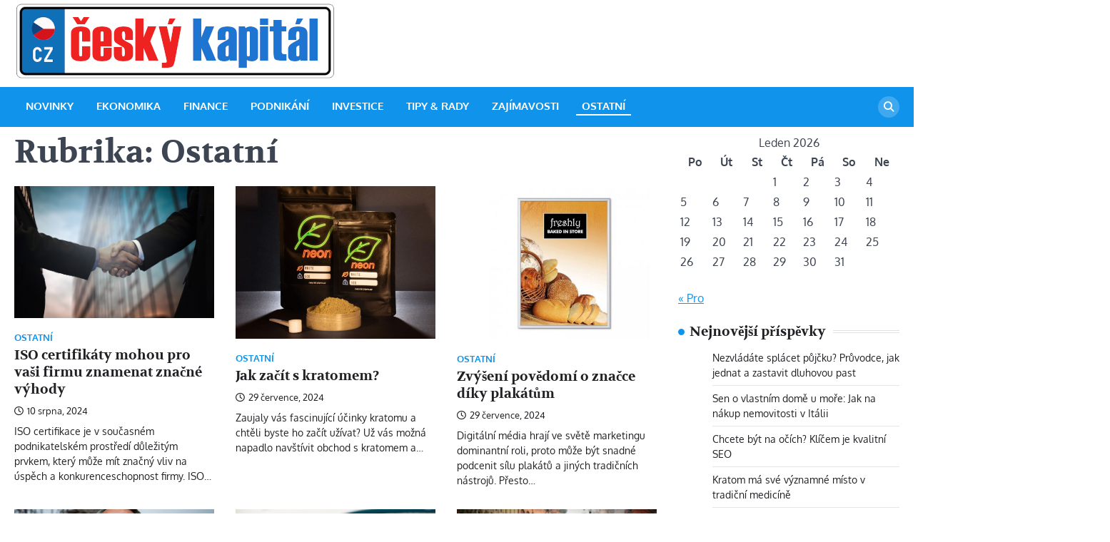

--- FILE ---
content_type: text/html; charset=UTF-8
request_url: https://cesky-kapital.cz/category/ostatni/page/2/
body_size: 11625
content:
<!doctype html>
	<html lang="cs">
	<head>
		<meta charset="UTF-8">
		<meta name="viewport" content="width=device-width, initial-scale=1">
		<link rel="profile" href="https://gmpg.org/xfn/11">

		<meta name='robots' content='index, follow, max-image-preview:large, max-snippet:-1, max-video-preview:-1' />

	<!-- This site is optimized with the Yoast SEO plugin v21.5 - https://yoast.com/wordpress/plugins/seo/ -->
	<title>Ostatní Archivy - Strana 2 z 5 - Česk&yacute; kapit&aacute;l</title>
	<link rel="canonical" href="https://cesky-kapital.cz/category/ostatni/page/2/" />
	<link rel="prev" href="https://cesky-kapital.cz/category/ostatni/" />
	<link rel="next" href="https://cesky-kapital.cz/category/ostatni/page/3/" />
	<meta property="og:locale" content="cs_CZ" />
	<meta property="og:type" content="article" />
	<meta property="og:title" content="Ostatní Archivy - Strana 2 z 5 - Česk&yacute; kapit&aacute;l" />
	<meta property="og:url" content="https://cesky-kapital.cz/category/ostatni/" />
	<meta property="og:site_name" content="Česk&yacute; kapit&aacute;l" />
	<meta name="twitter:card" content="summary_large_image" />
	<script type="application/ld+json" class="yoast-schema-graph">{"@context":"https://schema.org","@graph":[{"@type":"CollectionPage","@id":"https://cesky-kapital.cz/category/ostatni/","url":"https://cesky-kapital.cz/category/ostatni/page/2/","name":"Ostatní Archivy - Strana 2 z 5 - Česk&yacute; kapit&aacute;l","isPartOf":{"@id":"https://cesky-kapital.cz/#website"},"primaryImageOfPage":{"@id":"https://cesky-kapital.cz/category/ostatni/page/2/#primaryimage"},"image":{"@id":"https://cesky-kapital.cz/category/ostatni/page/2/#primaryimage"},"thumbnailUrl":"https://cesky-kapital.cz/wp-content/uploads/2024/08/handshake-7249766_1280.jpg","breadcrumb":{"@id":"https://cesky-kapital.cz/category/ostatni/page/2/#breadcrumb"},"inLanguage":"cs"},{"@type":"ImageObject","inLanguage":"cs","@id":"https://cesky-kapital.cz/category/ostatni/page/2/#primaryimage","url":"https://cesky-kapital.cz/wp-content/uploads/2024/08/handshake-7249766_1280.jpg","contentUrl":"https://cesky-kapital.cz/wp-content/uploads/2024/08/handshake-7249766_1280.jpg","width":1280,"height":845},{"@type":"BreadcrumbList","@id":"https://cesky-kapital.cz/category/ostatni/page/2/#breadcrumb","itemListElement":[{"@type":"ListItem","position":1,"name":"Domů","item":"https://cesky-kapital.cz/"},{"@type":"ListItem","position":2,"name":"Ostatní"}]},{"@type":"WebSite","@id":"https://cesky-kapital.cz/#website","url":"https://cesky-kapital.cz/","name":"Česk&yacute; kapit&aacute;l","description":"Finančn&iacute; magaz&iacute;n se zaj&iacute;mav&yacute;mi tipy a novinkami ze světa financ&iacute;","publisher":{"@id":"https://cesky-kapital.cz/#organization"},"potentialAction":[{"@type":"SearchAction","target":{"@type":"EntryPoint","urlTemplate":"https://cesky-kapital.cz/?s={search_term_string}"},"query-input":"required name=search_term_string"}],"inLanguage":"cs"},{"@type":"Organization","@id":"https://cesky-kapital.cz/#organization","name":"Česk&yacute; kapit&aacute;l","url":"https://cesky-kapital.cz/","logo":{"@type":"ImageObject","inLanguage":"cs","@id":"https://cesky-kapital.cz/#/schema/logo/image/","url":"https://cesky-kapital.cz/wp-content/uploads/2024/01/ck.png","contentUrl":"https://cesky-kapital.cz/wp-content/uploads/2024/01/ck.png","width":452,"height":116,"caption":"Česk&yacute; kapit&aacute;l"},"image":{"@id":"https://cesky-kapital.cz/#/schema/logo/image/"}}]}</script>
	<!-- / Yoast SEO plugin. -->


<link rel="alternate" type="application/rss+xml" title="Česk&yacute; kapit&aacute;l &raquo; RSS zdroj" href="https://cesky-kapital.cz/feed/" />
<link rel="alternate" type="application/rss+xml" title="Česk&yacute; kapit&aacute;l &raquo; RSS pro rubriku Ostatní" href="https://cesky-kapital.cz/category/ostatni/feed/" />
<script>
window._wpemojiSettings = {"baseUrl":"https:\/\/s.w.org\/images\/core\/emoji\/14.0.0\/72x72\/","ext":".png","svgUrl":"https:\/\/s.w.org\/images\/core\/emoji\/14.0.0\/svg\/","svgExt":".svg","source":{"concatemoji":"https:\/\/cesky-kapital.cz\/wp-includes\/js\/wp-emoji-release.min.js?ver=6.4.1"}};
/*! This file is auto-generated */
!function(i,n){var o,s,e;function c(e){try{var t={supportTests:e,timestamp:(new Date).valueOf()};sessionStorage.setItem(o,JSON.stringify(t))}catch(e){}}function p(e,t,n){e.clearRect(0,0,e.canvas.width,e.canvas.height),e.fillText(t,0,0);var t=new Uint32Array(e.getImageData(0,0,e.canvas.width,e.canvas.height).data),r=(e.clearRect(0,0,e.canvas.width,e.canvas.height),e.fillText(n,0,0),new Uint32Array(e.getImageData(0,0,e.canvas.width,e.canvas.height).data));return t.every(function(e,t){return e===r[t]})}function u(e,t,n){switch(t){case"flag":return n(e,"\ud83c\udff3\ufe0f\u200d\u26a7\ufe0f","\ud83c\udff3\ufe0f\u200b\u26a7\ufe0f")?!1:!n(e,"\ud83c\uddfa\ud83c\uddf3","\ud83c\uddfa\u200b\ud83c\uddf3")&&!n(e,"\ud83c\udff4\udb40\udc67\udb40\udc62\udb40\udc65\udb40\udc6e\udb40\udc67\udb40\udc7f","\ud83c\udff4\u200b\udb40\udc67\u200b\udb40\udc62\u200b\udb40\udc65\u200b\udb40\udc6e\u200b\udb40\udc67\u200b\udb40\udc7f");case"emoji":return!n(e,"\ud83e\udef1\ud83c\udffb\u200d\ud83e\udef2\ud83c\udfff","\ud83e\udef1\ud83c\udffb\u200b\ud83e\udef2\ud83c\udfff")}return!1}function f(e,t,n){var r="undefined"!=typeof WorkerGlobalScope&&self instanceof WorkerGlobalScope?new OffscreenCanvas(300,150):i.createElement("canvas"),a=r.getContext("2d",{willReadFrequently:!0}),o=(a.textBaseline="top",a.font="600 32px Arial",{});return e.forEach(function(e){o[e]=t(a,e,n)}),o}function t(e){var t=i.createElement("script");t.src=e,t.defer=!0,i.head.appendChild(t)}"undefined"!=typeof Promise&&(o="wpEmojiSettingsSupports",s=["flag","emoji"],n.supports={everything:!0,everythingExceptFlag:!0},e=new Promise(function(e){i.addEventListener("DOMContentLoaded",e,{once:!0})}),new Promise(function(t){var n=function(){try{var e=JSON.parse(sessionStorage.getItem(o));if("object"==typeof e&&"number"==typeof e.timestamp&&(new Date).valueOf()<e.timestamp+604800&&"object"==typeof e.supportTests)return e.supportTests}catch(e){}return null}();if(!n){if("undefined"!=typeof Worker&&"undefined"!=typeof OffscreenCanvas&&"undefined"!=typeof URL&&URL.createObjectURL&&"undefined"!=typeof Blob)try{var e="postMessage("+f.toString()+"("+[JSON.stringify(s),u.toString(),p.toString()].join(",")+"));",r=new Blob([e],{type:"text/javascript"}),a=new Worker(URL.createObjectURL(r),{name:"wpTestEmojiSupports"});return void(a.onmessage=function(e){c(n=e.data),a.terminate(),t(n)})}catch(e){}c(n=f(s,u,p))}t(n)}).then(function(e){for(var t in e)n.supports[t]=e[t],n.supports.everything=n.supports.everything&&n.supports[t],"flag"!==t&&(n.supports.everythingExceptFlag=n.supports.everythingExceptFlag&&n.supports[t]);n.supports.everythingExceptFlag=n.supports.everythingExceptFlag&&!n.supports.flag,n.DOMReady=!1,n.readyCallback=function(){n.DOMReady=!0}}).then(function(){return e}).then(function(){var e;n.supports.everything||(n.readyCallback(),(e=n.source||{}).concatemoji?t(e.concatemoji):e.wpemoji&&e.twemoji&&(t(e.twemoji),t(e.wpemoji)))}))}((window,document),window._wpemojiSettings);
</script>
<style id='wp-emoji-styles-inline-css'>

	img.wp-smiley, img.emoji {
		display: inline !important;
		border: none !important;
		box-shadow: none !important;
		height: 1em !important;
		width: 1em !important;
		margin: 0 0.07em !important;
		vertical-align: -0.1em !important;
		background: none !important;
		padding: 0 !important;
	}
</style>
<link rel='stylesheet' id='wp-block-library-css' href='https://cesky-kapital.cz/wp-includes/css/dist/block-library/style.min.css?ver=6.4.1' media='all' />
<style id='wp-block-library-theme-inline-css'>
.wp-block-audio figcaption{color:#555;font-size:13px;text-align:center}.is-dark-theme .wp-block-audio figcaption{color:hsla(0,0%,100%,.65)}.wp-block-audio{margin:0 0 1em}.wp-block-code{border:1px solid #ccc;border-radius:4px;font-family:Menlo,Consolas,monaco,monospace;padding:.8em 1em}.wp-block-embed figcaption{color:#555;font-size:13px;text-align:center}.is-dark-theme .wp-block-embed figcaption{color:hsla(0,0%,100%,.65)}.wp-block-embed{margin:0 0 1em}.blocks-gallery-caption{color:#555;font-size:13px;text-align:center}.is-dark-theme .blocks-gallery-caption{color:hsla(0,0%,100%,.65)}.wp-block-image figcaption{color:#555;font-size:13px;text-align:center}.is-dark-theme .wp-block-image figcaption{color:hsla(0,0%,100%,.65)}.wp-block-image{margin:0 0 1em}.wp-block-pullquote{border-bottom:4px solid;border-top:4px solid;color:currentColor;margin-bottom:1.75em}.wp-block-pullquote cite,.wp-block-pullquote footer,.wp-block-pullquote__citation{color:currentColor;font-size:.8125em;font-style:normal;text-transform:uppercase}.wp-block-quote{border-left:.25em solid;margin:0 0 1.75em;padding-left:1em}.wp-block-quote cite,.wp-block-quote footer{color:currentColor;font-size:.8125em;font-style:normal;position:relative}.wp-block-quote.has-text-align-right{border-left:none;border-right:.25em solid;padding-left:0;padding-right:1em}.wp-block-quote.has-text-align-center{border:none;padding-left:0}.wp-block-quote.is-large,.wp-block-quote.is-style-large,.wp-block-quote.is-style-plain{border:none}.wp-block-search .wp-block-search__label{font-weight:700}.wp-block-search__button{border:1px solid #ccc;padding:.375em .625em}:where(.wp-block-group.has-background){padding:1.25em 2.375em}.wp-block-separator.has-css-opacity{opacity:.4}.wp-block-separator{border:none;border-bottom:2px solid;margin-left:auto;margin-right:auto}.wp-block-separator.has-alpha-channel-opacity{opacity:1}.wp-block-separator:not(.is-style-wide):not(.is-style-dots){width:100px}.wp-block-separator.has-background:not(.is-style-dots){border-bottom:none;height:1px}.wp-block-separator.has-background:not(.is-style-wide):not(.is-style-dots){height:2px}.wp-block-table{margin:0 0 1em}.wp-block-table td,.wp-block-table th{word-break:normal}.wp-block-table figcaption{color:#555;font-size:13px;text-align:center}.is-dark-theme .wp-block-table figcaption{color:hsla(0,0%,100%,.65)}.wp-block-video figcaption{color:#555;font-size:13px;text-align:center}.is-dark-theme .wp-block-video figcaption{color:hsla(0,0%,100%,.65)}.wp-block-video{margin:0 0 1em}.wp-block-template-part.has-background{margin-bottom:0;margin-top:0;padding:1.25em 2.375em}
</style>
<style id='classic-theme-styles-inline-css'>
/*! This file is auto-generated */
.wp-block-button__link{color:#fff;background-color:#32373c;border-radius:9999px;box-shadow:none;text-decoration:none;padding:calc(.667em + 2px) calc(1.333em + 2px);font-size:1.125em}.wp-block-file__button{background:#32373c;color:#fff;text-decoration:none}
</style>
<style id='global-styles-inline-css'>
body{--wp--preset--color--black: #000000;--wp--preset--color--cyan-bluish-gray: #abb8c3;--wp--preset--color--white: #ffffff;--wp--preset--color--pale-pink: #f78da7;--wp--preset--color--vivid-red: #cf2e2e;--wp--preset--color--luminous-vivid-orange: #ff6900;--wp--preset--color--luminous-vivid-amber: #fcb900;--wp--preset--color--light-green-cyan: #7bdcb5;--wp--preset--color--vivid-green-cyan: #00d084;--wp--preset--color--pale-cyan-blue: #8ed1fc;--wp--preset--color--vivid-cyan-blue: #0693e3;--wp--preset--color--vivid-purple: #9b51e0;--wp--preset--gradient--vivid-cyan-blue-to-vivid-purple: linear-gradient(135deg,rgba(6,147,227,1) 0%,rgb(155,81,224) 100%);--wp--preset--gradient--light-green-cyan-to-vivid-green-cyan: linear-gradient(135deg,rgb(122,220,180) 0%,rgb(0,208,130) 100%);--wp--preset--gradient--luminous-vivid-amber-to-luminous-vivid-orange: linear-gradient(135deg,rgba(252,185,0,1) 0%,rgba(255,105,0,1) 100%);--wp--preset--gradient--luminous-vivid-orange-to-vivid-red: linear-gradient(135deg,rgba(255,105,0,1) 0%,rgb(207,46,46) 100%);--wp--preset--gradient--very-light-gray-to-cyan-bluish-gray: linear-gradient(135deg,rgb(238,238,238) 0%,rgb(169,184,195) 100%);--wp--preset--gradient--cool-to-warm-spectrum: linear-gradient(135deg,rgb(74,234,220) 0%,rgb(151,120,209) 20%,rgb(207,42,186) 40%,rgb(238,44,130) 60%,rgb(251,105,98) 80%,rgb(254,248,76) 100%);--wp--preset--gradient--blush-light-purple: linear-gradient(135deg,rgb(255,206,236) 0%,rgb(152,150,240) 100%);--wp--preset--gradient--blush-bordeaux: linear-gradient(135deg,rgb(254,205,165) 0%,rgb(254,45,45) 50%,rgb(107,0,62) 100%);--wp--preset--gradient--luminous-dusk: linear-gradient(135deg,rgb(255,203,112) 0%,rgb(199,81,192) 50%,rgb(65,88,208) 100%);--wp--preset--gradient--pale-ocean: linear-gradient(135deg,rgb(255,245,203) 0%,rgb(182,227,212) 50%,rgb(51,167,181) 100%);--wp--preset--gradient--electric-grass: linear-gradient(135deg,rgb(202,248,128) 0%,rgb(113,206,126) 100%);--wp--preset--gradient--midnight: linear-gradient(135deg,rgb(2,3,129) 0%,rgb(40,116,252) 100%);--wp--preset--font-size--small: 13px;--wp--preset--font-size--medium: 20px;--wp--preset--font-size--large: 36px;--wp--preset--font-size--x-large: 42px;--wp--preset--spacing--20: 0.44rem;--wp--preset--spacing--30: 0.67rem;--wp--preset--spacing--40: 1rem;--wp--preset--spacing--50: 1.5rem;--wp--preset--spacing--60: 2.25rem;--wp--preset--spacing--70: 3.38rem;--wp--preset--spacing--80: 5.06rem;--wp--preset--shadow--natural: 6px 6px 9px rgba(0, 0, 0, 0.2);--wp--preset--shadow--deep: 12px 12px 50px rgba(0, 0, 0, 0.4);--wp--preset--shadow--sharp: 6px 6px 0px rgba(0, 0, 0, 0.2);--wp--preset--shadow--outlined: 6px 6px 0px -3px rgba(255, 255, 255, 1), 6px 6px rgba(0, 0, 0, 1);--wp--preset--shadow--crisp: 6px 6px 0px rgba(0, 0, 0, 1);}:where(.is-layout-flex){gap: 0.5em;}:where(.is-layout-grid){gap: 0.5em;}body .is-layout-flow > .alignleft{float: left;margin-inline-start: 0;margin-inline-end: 2em;}body .is-layout-flow > .alignright{float: right;margin-inline-start: 2em;margin-inline-end: 0;}body .is-layout-flow > .aligncenter{margin-left: auto !important;margin-right: auto !important;}body .is-layout-constrained > .alignleft{float: left;margin-inline-start: 0;margin-inline-end: 2em;}body .is-layout-constrained > .alignright{float: right;margin-inline-start: 2em;margin-inline-end: 0;}body .is-layout-constrained > .aligncenter{margin-left: auto !important;margin-right: auto !important;}body .is-layout-constrained > :where(:not(.alignleft):not(.alignright):not(.alignfull)){max-width: var(--wp--style--global--content-size);margin-left: auto !important;margin-right: auto !important;}body .is-layout-constrained > .alignwide{max-width: var(--wp--style--global--wide-size);}body .is-layout-flex{display: flex;}body .is-layout-flex{flex-wrap: wrap;align-items: center;}body .is-layout-flex > *{margin: 0;}body .is-layout-grid{display: grid;}body .is-layout-grid > *{margin: 0;}:where(.wp-block-columns.is-layout-flex){gap: 2em;}:where(.wp-block-columns.is-layout-grid){gap: 2em;}:where(.wp-block-post-template.is-layout-flex){gap: 1.25em;}:where(.wp-block-post-template.is-layout-grid){gap: 1.25em;}.has-black-color{color: var(--wp--preset--color--black) !important;}.has-cyan-bluish-gray-color{color: var(--wp--preset--color--cyan-bluish-gray) !important;}.has-white-color{color: var(--wp--preset--color--white) !important;}.has-pale-pink-color{color: var(--wp--preset--color--pale-pink) !important;}.has-vivid-red-color{color: var(--wp--preset--color--vivid-red) !important;}.has-luminous-vivid-orange-color{color: var(--wp--preset--color--luminous-vivid-orange) !important;}.has-luminous-vivid-amber-color{color: var(--wp--preset--color--luminous-vivid-amber) !important;}.has-light-green-cyan-color{color: var(--wp--preset--color--light-green-cyan) !important;}.has-vivid-green-cyan-color{color: var(--wp--preset--color--vivid-green-cyan) !important;}.has-pale-cyan-blue-color{color: var(--wp--preset--color--pale-cyan-blue) !important;}.has-vivid-cyan-blue-color{color: var(--wp--preset--color--vivid-cyan-blue) !important;}.has-vivid-purple-color{color: var(--wp--preset--color--vivid-purple) !important;}.has-black-background-color{background-color: var(--wp--preset--color--black) !important;}.has-cyan-bluish-gray-background-color{background-color: var(--wp--preset--color--cyan-bluish-gray) !important;}.has-white-background-color{background-color: var(--wp--preset--color--white) !important;}.has-pale-pink-background-color{background-color: var(--wp--preset--color--pale-pink) !important;}.has-vivid-red-background-color{background-color: var(--wp--preset--color--vivid-red) !important;}.has-luminous-vivid-orange-background-color{background-color: var(--wp--preset--color--luminous-vivid-orange) !important;}.has-luminous-vivid-amber-background-color{background-color: var(--wp--preset--color--luminous-vivid-amber) !important;}.has-light-green-cyan-background-color{background-color: var(--wp--preset--color--light-green-cyan) !important;}.has-vivid-green-cyan-background-color{background-color: var(--wp--preset--color--vivid-green-cyan) !important;}.has-pale-cyan-blue-background-color{background-color: var(--wp--preset--color--pale-cyan-blue) !important;}.has-vivid-cyan-blue-background-color{background-color: var(--wp--preset--color--vivid-cyan-blue) !important;}.has-vivid-purple-background-color{background-color: var(--wp--preset--color--vivid-purple) !important;}.has-black-border-color{border-color: var(--wp--preset--color--black) !important;}.has-cyan-bluish-gray-border-color{border-color: var(--wp--preset--color--cyan-bluish-gray) !important;}.has-white-border-color{border-color: var(--wp--preset--color--white) !important;}.has-pale-pink-border-color{border-color: var(--wp--preset--color--pale-pink) !important;}.has-vivid-red-border-color{border-color: var(--wp--preset--color--vivid-red) !important;}.has-luminous-vivid-orange-border-color{border-color: var(--wp--preset--color--luminous-vivid-orange) !important;}.has-luminous-vivid-amber-border-color{border-color: var(--wp--preset--color--luminous-vivid-amber) !important;}.has-light-green-cyan-border-color{border-color: var(--wp--preset--color--light-green-cyan) !important;}.has-vivid-green-cyan-border-color{border-color: var(--wp--preset--color--vivid-green-cyan) !important;}.has-pale-cyan-blue-border-color{border-color: var(--wp--preset--color--pale-cyan-blue) !important;}.has-vivid-cyan-blue-border-color{border-color: var(--wp--preset--color--vivid-cyan-blue) !important;}.has-vivid-purple-border-color{border-color: var(--wp--preset--color--vivid-purple) !important;}.has-vivid-cyan-blue-to-vivid-purple-gradient-background{background: var(--wp--preset--gradient--vivid-cyan-blue-to-vivid-purple) !important;}.has-light-green-cyan-to-vivid-green-cyan-gradient-background{background: var(--wp--preset--gradient--light-green-cyan-to-vivid-green-cyan) !important;}.has-luminous-vivid-amber-to-luminous-vivid-orange-gradient-background{background: var(--wp--preset--gradient--luminous-vivid-amber-to-luminous-vivid-orange) !important;}.has-luminous-vivid-orange-to-vivid-red-gradient-background{background: var(--wp--preset--gradient--luminous-vivid-orange-to-vivid-red) !important;}.has-very-light-gray-to-cyan-bluish-gray-gradient-background{background: var(--wp--preset--gradient--very-light-gray-to-cyan-bluish-gray) !important;}.has-cool-to-warm-spectrum-gradient-background{background: var(--wp--preset--gradient--cool-to-warm-spectrum) !important;}.has-blush-light-purple-gradient-background{background: var(--wp--preset--gradient--blush-light-purple) !important;}.has-blush-bordeaux-gradient-background{background: var(--wp--preset--gradient--blush-bordeaux) !important;}.has-luminous-dusk-gradient-background{background: var(--wp--preset--gradient--luminous-dusk) !important;}.has-pale-ocean-gradient-background{background: var(--wp--preset--gradient--pale-ocean) !important;}.has-electric-grass-gradient-background{background: var(--wp--preset--gradient--electric-grass) !important;}.has-midnight-gradient-background{background: var(--wp--preset--gradient--midnight) !important;}.has-small-font-size{font-size: var(--wp--preset--font-size--small) !important;}.has-medium-font-size{font-size: var(--wp--preset--font-size--medium) !important;}.has-large-font-size{font-size: var(--wp--preset--font-size--large) !important;}.has-x-large-font-size{font-size: var(--wp--preset--font-size--x-large) !important;}
.wp-block-navigation a:where(:not(.wp-element-button)){color: inherit;}
:where(.wp-block-post-template.is-layout-flex){gap: 1.25em;}:where(.wp-block-post-template.is-layout-grid){gap: 1.25em;}
:where(.wp-block-columns.is-layout-flex){gap: 2em;}:where(.wp-block-columns.is-layout-grid){gap: 2em;}
.wp-block-pullquote{font-size: 1.5em;line-height: 1.6;}
</style>
<link rel='stylesheet' id='news-center-slick-style-css' href='https://cesky-kapital.cz/wp-content/themes/news-center/assets/css/slick.min.css?ver=1.8.1' media='all' />
<link rel='stylesheet' id='news-center-fontawesome-style-css' href='https://cesky-kapital.cz/wp-content/themes/news-center/assets/css/fontawesome.min.css?ver=6.4.2' media='all' />
<link rel='stylesheet' id='news-center-google-fonts-css' href='https://cesky-kapital.cz/wp-content/fonts/782082f0c584b055353e66f753a1a145.css' media='all' />
<link rel='stylesheet' id='news-center-style-css' href='https://cesky-kapital.cz/wp-content/themes/news-center/style.css?ver=1.1.0' media='all' />
<style id='news-center-style-inline-css'>

    /* Color */
    :root {
        --header-text-color: #blank;
    }
    
    /* Typograhpy */
    :root {
        --font-heading: "Volkhov", serif;
        --font-main: -apple-system, BlinkMacSystemFont,"Oxygen", "Segoe UI", Roboto, Oxygen-Sans, Ubuntu, Cantarell, "Helvetica Neue", sans-serif;
    }

    body,
	button, input, select, optgroup, textarea {
        font-family: "Oxygen", serif;
	}

	.site-title a {
        font-family: "Rubik", serif;
	}
    
	.site-description {
        font-family: "Volkhov", serif;
	}
    
</style>
<script src="https://cesky-kapital.cz/wp-includes/js/jquery/jquery.min.js?ver=3.7.1" id="jquery-core-js"></script>
<script src="https://cesky-kapital.cz/wp-includes/js/jquery/jquery-migrate.min.js?ver=3.4.1" id="jquery-migrate-js"></script>
<link rel="https://api.w.org/" href="https://cesky-kapital.cz/wp-json/" /><link rel="alternate" type="application/json" href="https://cesky-kapital.cz/wp-json/wp/v2/categories/3" /><link rel="EditURI" type="application/rsd+xml" title="RSD" href="https://cesky-kapital.cz/xmlrpc.php?rsd" />
<meta name="generator" content="WordPress 6.4.1" />

<style type="text/css" id="breadcrumb-trail-css">.trail-items li::after {content: "/";}</style>
		<style type="text/css">
					.site-title,
			.site-description {
				position: absolute;
				clip: rect(1px, 1px, 1px, 1px);
				}
					</style>
		<link rel="icon" href="https://cesky-kapital.cz/wp-content/uploads/2024/01/cropped-323285-32x32.png" sizes="32x32" />
<link rel="icon" href="https://cesky-kapital.cz/wp-content/uploads/2024/01/cropped-323285-192x192.png" sizes="192x192" />
<link rel="apple-touch-icon" href="https://cesky-kapital.cz/wp-content/uploads/2024/01/cropped-323285-180x180.png" />
<meta name="msapplication-TileImage" content="https://cesky-kapital.cz/wp-content/uploads/2024/01/cropped-323285-270x270.png" />
	</head>

	<body data-rsssl=1 class="archive paged category category-ostatni category-3 wp-custom-logo wp-embed-responsive paged-2 category-paged-2 hfeed right-sidebar">
				<div id="page" class="site">
			<a class="skip-link screen-reader-text" href="#primary">Skip to content</a>
			<div id="loader">
				<div class="loader-container">
					<div id="preloader" class="style-2">
						<div class="dot"></div>
					</div>
				</div>
			</div><!-- #loader -->
			<header id="masthead" class="site-header">
								<div class="middle-header-part " style="background-image: url('')">
					<div class="ascendoor-wrapper">
						<div class="middle-header-wrapper">
							<div class="site-branding">
																<div class="site-logo">
									<a href="https://cesky-kapital.cz/" class="custom-logo-link" rel="home"><img width="452" height="116" src="https://cesky-kapital.cz/wp-content/uploads/2024/01/ck.png" class="custom-logo" alt="Česk&yacute; kapit&aacute;l" decoding="async" fetchpriority="high" srcset="https://cesky-kapital.cz/wp-content/uploads/2024/01/ck.png 452w, https://cesky-kapital.cz/wp-content/uploads/2024/01/ck-300x77.png 300w" sizes="(max-width: 452px) 100vw, 452px" /></a>								</div>
																<div class="site-identity">
																			<p class="site-title"><a href="https://cesky-kapital.cz/" rel="home">Česk&yacute; kapit&aacute;l</a></p>
																				<p class="site-description">Finančn&iacute; magaz&iacute;n se zaj&iacute;mav&yacute;mi tipy a novinkami ze světa financ&iacute;</p>
																		</div>
							</div><!-- .site-branding -->
													</div>
					</div>
				</div>
			
				<div class="bottom-header-part-outer">
					<div class="bottom-header-part">
						<div class="ascendoor-wrapper">
							<div class="bottom-header-wrapper">
								<div class="navigation-part">
									<nav id="site-navigation" class="main-navigation">
										<button class="menu-toggle" aria-controls="primary-menu" aria-expanded="false">
											<span></span>
											<span></span>
											<span></span>
										</button>
										<div class="main-navigation-links">
											<div class="menu-1-container"><ul id="menu-1" class="menu"><li id="menu-item-73" class="menu-item menu-item-type-taxonomy menu-item-object-category menu-item-73"><a href="https://cesky-kapital.cz/category/novinky/">Novinky</a></li>
<li id="menu-item-74" class="menu-item menu-item-type-taxonomy menu-item-object-category menu-item-74"><a href="https://cesky-kapital.cz/category/ekonomika/">Ekonomika</a></li>
<li id="menu-item-75" class="menu-item menu-item-type-taxonomy menu-item-object-category menu-item-75"><a href="https://cesky-kapital.cz/category/finance/">Finance</a></li>
<li id="menu-item-76" class="menu-item menu-item-type-taxonomy menu-item-object-category menu-item-76"><a href="https://cesky-kapital.cz/category/podnikani/">Podnikání</a></li>
<li id="menu-item-77" class="menu-item menu-item-type-taxonomy menu-item-object-category menu-item-77"><a href="https://cesky-kapital.cz/category/investice/">Investice</a></li>
<li id="menu-item-78" class="menu-item menu-item-type-taxonomy menu-item-object-category menu-item-78"><a href="https://cesky-kapital.cz/category/tipy-rady/">Tipy &amp; rady</a></li>
<li id="menu-item-79" class="menu-item menu-item-type-taxonomy menu-item-object-category menu-item-79"><a href="https://cesky-kapital.cz/category/zajimavosti/">Zajímavosti</a></li>
<li id="menu-item-80" class="menu-item menu-item-type-taxonomy menu-item-object-category current-menu-item menu-item-80"><a href="https://cesky-kapital.cz/category/ostatni/" aria-current="page">Ostatní</a></li>
</ul></div>										</div>
									</nav><!-- #site-navigation -->
								</div>
								<div class="header-search">
									<div class="header-search-wrap">
										<a href="#" title="Search" class="header-search-icon">
											<i class="fa fa-search"></i>
										</a>
										<div class="header-search-form">
											<form role="search" method="get" class="search-form" action="https://cesky-kapital.cz/">
				<label>
					<span class="screen-reader-text">Vyhledávání</span>
					<input type="search" class="search-field" placeholder="Hledat &hellip;" value="" name="s" />
				</label>
				<input type="submit" class="search-submit" value="Hledat" />
			</form>										</div>
									</div>
								</div>
							</div>
						</div>
					</div>
				</div>
			</header><!-- #masthead -->

					<div id="content" class="site-content">
				<div class="ascendoor-wrapper">
					<div class="ascendoor-page">
						<main id="primary" class="site-main">
			<header class="page-header">
			<h1 class="page-title">Rubrika: <span>Ostatní</span></h1>		</header><!-- .page-header -->
		<div class="magazine-archive-layout grid-layout grid-column-3">
			
<article id="post-141" class="post-141 post type-post status-publish format-standard has-post-thumbnail hentry category-ostatni">
	<div class="mag-post-single">
		<div class="mag-post-img">
			
			<a class="post-thumbnail" href="https://cesky-kapital.cz/iso-certifikaty-mohou-pro-vasi-firmu-znamenat-znacne-vyhody/" aria-hidden="true">
				<img width="1280" height="845" src="https://cesky-kapital.cz/wp-content/uploads/2024/08/handshake-7249766_1280.jpg" class="attachment-post-thumbnail size-post-thumbnail wp-post-image" alt="ISO certifikáty mohou pro vaši firmu znamenat značné výhody" decoding="async" srcset="https://cesky-kapital.cz/wp-content/uploads/2024/08/handshake-7249766_1280.jpg 1280w, https://cesky-kapital.cz/wp-content/uploads/2024/08/handshake-7249766_1280-300x198.jpg 300w, https://cesky-kapital.cz/wp-content/uploads/2024/08/handshake-7249766_1280-1024x676.jpg 1024w, https://cesky-kapital.cz/wp-content/uploads/2024/08/handshake-7249766_1280-768x507.jpg 768w" sizes="(max-width: 1280px) 100vw, 1280px" />			</a>

					</div>
		<div class="mag-post-detail">
			<div class="mag-post-category">
				<a href="https://cesky-kapital.cz/category/ostatni/">Ostatní</a>			</div>
			<h2 class="entry-title mag-post-title"><a href="https://cesky-kapital.cz/iso-certifikaty-mohou-pro-vasi-firmu-znamenat-znacne-vyhody/" rel="bookmark">ISO certifikáty mohou pro vaši firmu znamenat značné výhody</a></h2>			<div class="mag-post-meta">
				<span class="post-date"><a href="https://cesky-kapital.cz/iso-certifikaty-mohou-pro-vasi-firmu-znamenat-znacne-vyhody/" rel="bookmark"><i class="far fa-clock"></i><time class="entry-date published" datetime="2024-08-10T20:13:55+00:00">10 srpna, 2024</time><time class="updated" datetime="2024-08-13T10:21:12+00:00">13 srpna, 2024</time></a></span>			</div>
			<div class="mag-post-excerpt">
				<p>ISO certifikace je v současném podnikatelském prostředí důležitým prvkem, který může mít značný vliv na úspěch a konkurenceschopnost firmy. ISO&hellip;</p>
			</div>
		</div>	
	</div>
</article><!-- #post-141 -->

<article id="post-138" class="post-138 post type-post status-publish format-standard has-post-thumbnail hentry category-ostatni">
	<div class="mag-post-single">
		<div class="mag-post-img">
			
			<a class="post-thumbnail" href="https://cesky-kapital.cz/jak-zacit-s-kratomem/" aria-hidden="true">
				<img width="1000" height="765" src="https://cesky-kapital.cz/wp-content/uploads/2024/07/Snimani-26.jpg" class="attachment-post-thumbnail size-post-thumbnail wp-post-image" alt="Jak začít s kratomem?" decoding="async" srcset="https://cesky-kapital.cz/wp-content/uploads/2024/07/Snimani-26.jpg 1000w, https://cesky-kapital.cz/wp-content/uploads/2024/07/Snimani-26-300x230.jpg 300w, https://cesky-kapital.cz/wp-content/uploads/2024/07/Snimani-26-768x588.jpg 768w" sizes="(max-width: 1000px) 100vw, 1000px" />			</a>

					</div>
		<div class="mag-post-detail">
			<div class="mag-post-category">
				<a href="https://cesky-kapital.cz/category/ostatni/">Ostatní</a>			</div>
			<h2 class="entry-title mag-post-title"><a href="https://cesky-kapital.cz/jak-zacit-s-kratomem/" rel="bookmark">Jak začít s kratomem?</a></h2>			<div class="mag-post-meta">
				<span class="post-date"><a href="https://cesky-kapital.cz/jak-zacit-s-kratomem/" rel="bookmark"><i class="far fa-clock"></i><time class="entry-date published updated" datetime="2024-07-29T22:39:47+00:00">29 července, 2024</time></a></span>			</div>
			<div class="mag-post-excerpt">
				<p>Zaujaly vás fascinující účinky kratomu a chtěli byste ho začít užívat? Už vás možná napadlo navštívit obchod s kratomem a&hellip;</p>
			</div>
		</div>	
	</div>
</article><!-- #post-138 -->

<article id="post-135" class="post-135 post type-post status-publish format-standard has-post-thumbnail hentry category-ostatni">
	<div class="mag-post-single">
		<div class="mag-post-img">
			
			<a class="post-thumbnail" href="https://cesky-kapital.cz/zvyseni-povedomi-o-znacce-diky-plakatum/" aria-hidden="true">
				<img width="963" height="739" src="https://cesky-kapital.cz/wp-content/uploads/2024/07/4.jpg" class="attachment-post-thumbnail size-post-thumbnail wp-post-image" alt="Zvýšení povědomí o značce díky plakátům" decoding="async" srcset="https://cesky-kapital.cz/wp-content/uploads/2024/07/4.jpg 963w, https://cesky-kapital.cz/wp-content/uploads/2024/07/4-300x230.jpg 300w, https://cesky-kapital.cz/wp-content/uploads/2024/07/4-768x589.jpg 768w" sizes="(max-width: 963px) 100vw, 963px" />			</a>

					</div>
		<div class="mag-post-detail">
			<div class="mag-post-category">
				<a href="https://cesky-kapital.cz/category/ostatni/">Ostatní</a>			</div>
			<h2 class="entry-title mag-post-title"><a href="https://cesky-kapital.cz/zvyseni-povedomi-o-znacce-diky-plakatum/" rel="bookmark">Zvýšení povědomí o značce díky plakátům</a></h2>			<div class="mag-post-meta">
				<span class="post-date"><a href="https://cesky-kapital.cz/zvyseni-povedomi-o-znacce-diky-plakatum/" rel="bookmark"><i class="far fa-clock"></i><time class="entry-date published updated" datetime="2024-07-29T12:06:54+00:00">29 července, 2024</time></a></span>			</div>
			<div class="mag-post-excerpt">
				<p>Digitální média hrají ve světě marketingu dominantní roli, proto může být snadné podcenit sílu plakátů a jiných tradičních nástrojů. Přesto&hellip;</p>
			</div>
		</div>	
	</div>
</article><!-- #post-135 -->

<article id="post-132" class="post-132 post type-post status-publish format-standard has-post-thumbnail hentry category-ostatni">
	<div class="mag-post-single">
		<div class="mag-post-img">
			
			<a class="post-thumbnail" href="https://cesky-kapital.cz/funkcni-mma-obleceni-a-kvalitni-mma-rukavice/" aria-hidden="true">
				<img width="875" height="723" src="https://cesky-kapital.cz/wp-content/uploads/2024/05/4.jpg" class="attachment-post-thumbnail size-post-thumbnail wp-post-image" alt="Funkční MMA oblečení a kvalitní MMA rukavice" decoding="async" loading="lazy" srcset="https://cesky-kapital.cz/wp-content/uploads/2024/05/4.jpg 875w, https://cesky-kapital.cz/wp-content/uploads/2024/05/4-300x248.jpg 300w, https://cesky-kapital.cz/wp-content/uploads/2024/05/4-768x635.jpg 768w" sizes="(max-width: 875px) 100vw, 875px" />			</a>

					</div>
		<div class="mag-post-detail">
			<div class="mag-post-category">
				<a href="https://cesky-kapital.cz/category/ostatni/">Ostatní</a>			</div>
			<h2 class="entry-title mag-post-title"><a href="https://cesky-kapital.cz/funkcni-mma-obleceni-a-kvalitni-mma-rukavice/" rel="bookmark">Funkční MMA oblečení a kvalitní MMA rukavice</a></h2>			<div class="mag-post-meta">
				<span class="post-date"><a href="https://cesky-kapital.cz/funkcni-mma-obleceni-a-kvalitni-mma-rukavice/" rel="bookmark"><i class="far fa-clock"></i><time class="entry-date published updated" datetime="2024-05-24T23:48:17+00:00">24 května, 2024</time></a></span>			</div>
			<div class="mag-post-excerpt">
				<p>Stejně jako v předchozích letech, i v letošním roce připravil OKTAGON pro fanoušky MMA řadu zajímavých zápasů. K tomu je&hellip;</p>
			</div>
		</div>	
	</div>
</article><!-- #post-132 -->

<article id="post-129" class="post-129 post type-post status-publish format-standard has-post-thumbnail hentry category-ostatni">
	<div class="mag-post-single">
		<div class="mag-post-img">
			
			<a class="post-thumbnail" href="https://cesky-kapital.cz/jak-pozadat-o-financni-nahradu-za-nemoc-z-povolani/" aria-hidden="true">
				<img width="1920" height="1280" src="https://cesky-kapital.cz/wp-content/uploads/2024/05/1-1.jpg" class="attachment-post-thumbnail size-post-thumbnail wp-post-image" alt="Jak požádat o finanční náhradu za nemoc z povolání?" decoding="async" loading="lazy" srcset="https://cesky-kapital.cz/wp-content/uploads/2024/05/1-1.jpg 1920w, https://cesky-kapital.cz/wp-content/uploads/2024/05/1-1-300x200.jpg 300w, https://cesky-kapital.cz/wp-content/uploads/2024/05/1-1-1024x683.jpg 1024w, https://cesky-kapital.cz/wp-content/uploads/2024/05/1-1-768x512.jpg 768w, https://cesky-kapital.cz/wp-content/uploads/2024/05/1-1-1536x1024.jpg 1536w" sizes="(max-width: 1920px) 100vw, 1920px" />			</a>

					</div>
		<div class="mag-post-detail">
			<div class="mag-post-category">
				<a href="https://cesky-kapital.cz/category/ostatni/">Ostatní</a>			</div>
			<h2 class="entry-title mag-post-title"><a href="https://cesky-kapital.cz/jak-pozadat-o-financni-nahradu-za-nemoc-z-povolani/" rel="bookmark">Jak požádat o finanční náhradu za nemoc z povolání?</a></h2>			<div class="mag-post-meta">
				<span class="post-date"><a href="https://cesky-kapital.cz/jak-pozadat-o-financni-nahradu-za-nemoc-z-povolani/" rel="bookmark"><i class="far fa-clock"></i><time class="entry-date published updated" datetime="2024-05-01T20:36:53+00:00">1 května, 2024</time></a></span>			</div>
			<div class="mag-post-excerpt">
				<p>Není jednoduché se vyrovnat s nemocí z povolání, která vám ztěžuje život a možná vám i zcela zabraňuje v tom,&hellip;</p>
			</div>
		</div>	
	</div>
</article><!-- #post-129 -->

<article id="post-126" class="post-126 post type-post status-publish format-standard has-post-thumbnail hentry category-ostatni">
	<div class="mag-post-single">
		<div class="mag-post-img">
			
			<a class="post-thumbnail" href="https://cesky-kapital.cz/preprava-zasilek-do-zahranici-s-emons-vam-poskytne-vice-nez-jen-spolehlive-doruceni-zasilky/" aria-hidden="true">
				<img width="1000" height="667" src="https://cesky-kapital.cz/wp-content/uploads/2024/05/1.jpg" class="attachment-post-thumbnail size-post-thumbnail wp-post-image" alt="Přeprava zásilek do zahraničí s Emons vám poskytne více než jen spolehlivé doručení zásilky" decoding="async" loading="lazy" srcset="https://cesky-kapital.cz/wp-content/uploads/2024/05/1.jpg 1000w, https://cesky-kapital.cz/wp-content/uploads/2024/05/1-300x200.jpg 300w, https://cesky-kapital.cz/wp-content/uploads/2024/05/1-768x512.jpg 768w" sizes="(max-width: 1000px) 100vw, 1000px" />			</a>

					</div>
		<div class="mag-post-detail">
			<div class="mag-post-category">
				<a href="https://cesky-kapital.cz/category/ostatni/">Ostatní</a>			</div>
			<h2 class="entry-title mag-post-title"><a href="https://cesky-kapital.cz/preprava-zasilek-do-zahranici-s-emons-vam-poskytne-vice-nez-jen-spolehlive-doruceni-zasilky/" rel="bookmark">Přeprava zásilek do zahraničí s Emons vám poskytne více než jen spolehlivé doručení zásilky</a></h2>			<div class="mag-post-meta">
				<span class="post-date"><a href="https://cesky-kapital.cz/preprava-zasilek-do-zahranici-s-emons-vam-poskytne-vice-nez-jen-spolehlive-doruceni-zasilky/" rel="bookmark"><i class="far fa-clock"></i><time class="entry-date published updated" datetime="2024-05-01T12:43:00+00:00">1 května, 2024</time></a></span>			</div>
			<div class="mag-post-excerpt">
				<p>Přeprava zásilek do zahraničí je velice náročný proces, který vyžaduje zejména spolehlivého a zkušeného přepravce. Společnost Emons, která má dlouholetou&hellip;</p>
			</div>
		</div>	
	</div>
</article><!-- #post-126 -->

<article id="post-123" class="post-123 post type-post status-publish format-standard has-post-thumbnail hentry category-ostatni">
	<div class="mag-post-single">
		<div class="mag-post-img">
			
			<a class="post-thumbnail" href="https://cesky-kapital.cz/chcete-investovat-svoje-financni-prostredky-a-co-treba-nakup-starozitnosti/" aria-hidden="true">
				<img width="1280" height="848" src="https://cesky-kapital.cz/wp-content/uploads/2024/04/castle-458058_1280.jpg" class="attachment-post-thumbnail size-post-thumbnail wp-post-image" alt="Chcete investovat svoje finanční prostředky? A co třeba nákup starožitností?" decoding="async" loading="lazy" srcset="https://cesky-kapital.cz/wp-content/uploads/2024/04/castle-458058_1280.jpg 1280w, https://cesky-kapital.cz/wp-content/uploads/2024/04/castle-458058_1280-300x199.jpg 300w, https://cesky-kapital.cz/wp-content/uploads/2024/04/castle-458058_1280-1024x678.jpg 1024w, https://cesky-kapital.cz/wp-content/uploads/2024/04/castle-458058_1280-768x509.jpg 768w" sizes="(max-width: 1280px) 100vw, 1280px" />			</a>

					</div>
		<div class="mag-post-detail">
			<div class="mag-post-category">
				<a href="https://cesky-kapital.cz/category/ostatni/">Ostatní</a>			</div>
			<h2 class="entry-title mag-post-title"><a href="https://cesky-kapital.cz/chcete-investovat-svoje-financni-prostredky-a-co-treba-nakup-starozitnosti/" rel="bookmark">Chcete investovat svoje finanční prostředky? A co třeba nákup starožitností?</a></h2>			<div class="mag-post-meta">
				<span class="post-date"><a href="https://cesky-kapital.cz/chcete-investovat-svoje-financni-prostredky-a-co-treba-nakup-starozitnosti/" rel="bookmark"><i class="far fa-clock"></i><time class="entry-date published updated" datetime="2024-04-20T18:57:34+00:00">20 dubna, 2024</time></a></span>			</div>
			<div class="mag-post-excerpt">
				<p>Nákup starožitností jako investice může být zajímavou možností pro ty, kteří mají zájem o sběratelství a historické předměty. Starožitnosti mohou&hellip;</p>
			</div>
		</div>	
	</div>
</article><!-- #post-123 -->

<article id="post-120" class="post-120 post type-post status-publish format-standard has-post-thumbnail hentry category-ostatni">
	<div class="mag-post-single">
		<div class="mag-post-img">
			
			<a class="post-thumbnail" href="https://cesky-kapital.cz/po-chorvatsku-v-kajaku/" aria-hidden="true">
				<img width="1280" height="960" src="https://cesky-kapital.cz/wp-content/uploads/2024/02/paddle-812266_1280.jpg" class="attachment-post-thumbnail size-post-thumbnail wp-post-image" alt="Po Chorvatsku v kajaku" decoding="async" loading="lazy" srcset="https://cesky-kapital.cz/wp-content/uploads/2024/02/paddle-812266_1280.jpg 1280w, https://cesky-kapital.cz/wp-content/uploads/2024/02/paddle-812266_1280-300x225.jpg 300w, https://cesky-kapital.cz/wp-content/uploads/2024/02/paddle-812266_1280-1024x768.jpg 1024w, https://cesky-kapital.cz/wp-content/uploads/2024/02/paddle-812266_1280-768x576.jpg 768w" sizes="(max-width: 1280px) 100vw, 1280px" />			</a>

					</div>
		<div class="mag-post-detail">
			<div class="mag-post-category">
				<a href="https://cesky-kapital.cz/category/ostatni/">Ostatní</a>			</div>
			<h2 class="entry-title mag-post-title"><a href="https://cesky-kapital.cz/po-chorvatsku-v-kajaku/" rel="bookmark">Po Chorvatsku v kajaku</a></h2>			<div class="mag-post-meta">
				<span class="post-date"><a href="https://cesky-kapital.cz/po-chorvatsku-v-kajaku/" rel="bookmark"><i class="far fa-clock"></i><time class="entry-date published updated" datetime="2024-02-29T10:09:06+00:00">29 února, 2024</time></a></span>			</div>
			<div class="mag-post-excerpt">
				<p>Kayaking představuje v posledních letech v Chorvatsku velmi oblíbenou a nezanedbatelnou formu dobrodružství. Nabízí moře zábavy pro všechny ty, kdo&hellip;</p>
			</div>
		</div>	
	</div>
</article><!-- #post-120 -->

<article id="post-115" class="post-115 post type-post status-publish format-standard has-post-thumbnail hentry category-ostatni">
	<div class="mag-post-single">
		<div class="mag-post-img">
			
			<a class="post-thumbnail" href="https://cesky-kapital.cz/personalizovany-dotek-pro-vas-firemni-satnik/" aria-hidden="true">
				<img width="1920" height="1280" src="https://cesky-kapital.cz/wp-content/uploads/2024/02/240600544_1003534713522535_8208945103021765725_n.jpg" class="attachment-post-thumbnail size-post-thumbnail wp-post-image" alt="Personalizovaný dotek pro Váš firemní šatník" decoding="async" loading="lazy" srcset="https://cesky-kapital.cz/wp-content/uploads/2024/02/240600544_1003534713522535_8208945103021765725_n.jpg 1920w, https://cesky-kapital.cz/wp-content/uploads/2024/02/240600544_1003534713522535_8208945103021765725_n-300x200.jpg 300w, https://cesky-kapital.cz/wp-content/uploads/2024/02/240600544_1003534713522535_8208945103021765725_n-1024x683.jpg 1024w, https://cesky-kapital.cz/wp-content/uploads/2024/02/240600544_1003534713522535_8208945103021765725_n-768x512.jpg 768w, https://cesky-kapital.cz/wp-content/uploads/2024/02/240600544_1003534713522535_8208945103021765725_n-1536x1024.jpg 1536w" sizes="(max-width: 1920px) 100vw, 1920px" />			</a>

					</div>
		<div class="mag-post-detail">
			<div class="mag-post-category">
				<a href="https://cesky-kapital.cz/category/ostatni/">Ostatní</a>			</div>
			<h2 class="entry-title mag-post-title"><a href="https://cesky-kapital.cz/personalizovany-dotek-pro-vas-firemni-satnik/" rel="bookmark">Personalizovaný dotek pro Váš firemní šatník</a></h2>			<div class="mag-post-meta">
				<span class="post-date"><a href="https://cesky-kapital.cz/personalizovany-dotek-pro-vas-firemni-satnik/" rel="bookmark"><i class="far fa-clock"></i><time class="entry-date published updated" datetime="2024-02-19T21:20:48+00:00">19 února, 2024</time></a></span>			</div>
			<div class="mag-post-excerpt">
				<p>Objevte jedinečnost strojové výšivky s Fanswear. Posuňte své textilní výrobky na novou úroveň s vlastním designem a výběrem materiálu. V&hellip;</p>
			</div>
		</div>	
	</div>
</article><!-- #post-115 -->

<article id="post-111" class="post-111 post type-post status-publish format-standard has-post-thumbnail hentry category-ostatni">
	<div class="mag-post-single">
		<div class="mag-post-img">
			
			<a class="post-thumbnail" href="https://cesky-kapital.cz/jak-usetrit-pri-vystavbe-montovane-haly-diky-pur-panelum/" aria-hidden="true">
				<img width="1808" height="955" src="https://cesky-kapital.cz/wp-content/uploads/2024/02/2-1.jpg" class="attachment-post-thumbnail size-post-thumbnail wp-post-image" alt="Jak ušetřit při výstavbě montované haly díky PUR panelům?" decoding="async" loading="lazy" srcset="https://cesky-kapital.cz/wp-content/uploads/2024/02/2-1.jpg 1808w, https://cesky-kapital.cz/wp-content/uploads/2024/02/2-1-300x158.jpg 300w, https://cesky-kapital.cz/wp-content/uploads/2024/02/2-1-1024x541.jpg 1024w, https://cesky-kapital.cz/wp-content/uploads/2024/02/2-1-768x406.jpg 768w, https://cesky-kapital.cz/wp-content/uploads/2024/02/2-1-1536x811.jpg 1536w" sizes="(max-width: 1808px) 100vw, 1808px" />			</a>

					</div>
		<div class="mag-post-detail">
			<div class="mag-post-category">
				<a href="https://cesky-kapital.cz/category/ostatni/">Ostatní</a>			</div>
			<h2 class="entry-title mag-post-title"><a href="https://cesky-kapital.cz/jak-usetrit-pri-vystavbe-montovane-haly-diky-pur-panelum/" rel="bookmark">Jak ušetřit při výstavbě montované haly díky PUR panelům?</a></h2>			<div class="mag-post-meta">
				<span class="post-date"><a href="https://cesky-kapital.cz/jak-usetrit-pri-vystavbe-montovane-haly-diky-pur-panelum/" rel="bookmark"><i class="far fa-clock"></i><time class="entry-date published updated" datetime="2024-02-12T22:09:55+00:00">12 února, 2024</time></a></span>			</div>
			<div class="mag-post-excerpt">
				<p>Investice do nové montované haly je významným krokem pro každého podnikatele. Při hledání optimálního řešení je nezbytné zvážit nejen počáteční&hellip;</p>
			</div>
		</div>	
	</div>
</article><!-- #post-111 -->
		</div>
		
	<nav class="navigation posts-navigation" aria-label="Příspěvky">
		<h2 class="screen-reader-text">Navigace pro příspěvky</h2>
		<div class="nav-links"><div class="nav-previous"><a href="https://cesky-kapital.cz/category/ostatni/page/3/" >Starší příspěvky</a></div><div class="nav-next"><a href="https://cesky-kapital.cz/category/ostatni/" >Novější příspěvky</a></div></div>
	</nav></main><!-- #main -->

<aside id="secondary" class="widget-area">
	<section id="calendar-3" class="widget widget_calendar"><div id="calendar_wrap" class="calendar_wrap"><table id="wp-calendar" class="wp-calendar-table">
	<caption>Leden 2026</caption>
	<thead>
	<tr>
		<th scope="col" title="Pondělí">Po</th>
		<th scope="col" title="Úterý">Út</th>
		<th scope="col" title="Středa">St</th>
		<th scope="col" title="Čtvrtek">Čt</th>
		<th scope="col" title="Pátek">Pá</th>
		<th scope="col" title="Sobota">So</th>
		<th scope="col" title="Neděle">Ne</th>
	</tr>
	</thead>
	<tbody>
	<tr>
		<td colspan="3" class="pad">&nbsp;</td><td>1</td><td>2</td><td>3</td><td>4</td>
	</tr>
	<tr>
		<td>5</td><td>6</td><td>7</td><td>8</td><td>9</td><td>10</td><td>11</td>
	</tr>
	<tr>
		<td>12</td><td>13</td><td>14</td><td>15</td><td>16</td><td>17</td><td>18</td>
	</tr>
	<tr>
		<td>19</td><td>20</td><td id="today">21</td><td>22</td><td>23</td><td>24</td><td>25</td>
	</tr>
	<tr>
		<td>26</td><td>27</td><td>28</td><td>29</td><td>30</td><td>31</td>
		<td class="pad" colspan="1">&nbsp;</td>
	</tr>
	</tbody>
	</table><nav aria-label="Předchozí a další měsíce" class="wp-calendar-nav">
		<span class="wp-calendar-nav-prev"><a href="https://cesky-kapital.cz/2025/12/">&laquo; Pro</a></span>
		<span class="pad">&nbsp;</span>
		<span class="wp-calendar-nav-next">&nbsp;</span>
	</nav></div></section>
		<section id="recent-posts-3" class="widget widget_recent_entries">
		<h2 class="widget-title">Nejnovější příspěvky</h2>
		<ul>
											<li>
					<a href="https://cesky-kapital.cz/nezvladate-splacet-pujcku-pruvodce-jak-jednat-a-zastavit-dluhovou-past/">Nezvládáte splácet půjčku? Průvodce, jak jednat a zastavit dluhovou past</a>
									</li>
											<li>
					<a href="https://cesky-kapital.cz/sen-o-vlastnim-dome-u-more-jak-na-nakup-nemovitosti-v-italii/">Sen o vlastním domě u moře: Jak na nákup nemovitosti v Itálii</a>
									</li>
											<li>
					<a href="https://cesky-kapital.cz/chcete-byt-na-ocich-klicem-je-kvalitni-seo/">Chcete být na očích? Klíčem je kvalitní SEO</a>
									</li>
											<li>
					<a href="https://cesky-kapital.cz/kratom-ma-sve-vyznamne-misto-v-tradicni-medicine/">Kratom má své významné místo v tradiční medicíně</a>
									</li>
											<li>
					<a href="https://cesky-kapital.cz/kdy-je-vhodne-vyuzit-pujcku-se-zastavou-nemovitosti/">Kdy je vhodné využít půjčku se zástavou nemovitosti?</a>
									</li>
											<li>
					<a href="https://cesky-kapital.cz/jak-vyuzit-data-z-ppc-kampani-ke-zlepseni-klicovych-slov-pro-seo/">Jak využít data z PPC kampaní ke zlepšení klíčových slov pro SEO</a>
									</li>
											<li>
					<a href="https://cesky-kapital.cz/eko-kelimky-na-kavu-punc-a-svarak/">EKO kelímky na kávu, punč a svařák</a>
									</li>
											<li>
					<a href="https://cesky-kapital.cz/jak-bezpecne-koupit-zavedenou-firmu-na-co-si-dat-pozor-a-ceho-se-vyvarovat/">Jak bezpečně koupit zavedenou firmu: Na co si dát pozor a čeho se vyvarovat</a>
									</li>
											<li>
					<a href="https://cesky-kapital.cz/ucetni-programy-nezbytny-nastroj-pro-moderni-podnikani/">Účetní programy: Nezbytný nástroj pro moderní podnikání</a>
									</li>
											<li>
					<a href="https://cesky-kapital.cz/palivove-filtry-v-prumyslovych-strojich-klic-k-efektivnimu-provozu/">Palivové filtry v průmyslových strojích: Klíč k efektivnímu provozu</a>
									</li>
					</ul>

		</section></aside><!-- #secondary -->
			</div>
		</div>
	</div><!-- #content -->

</div><!-- #page -->

	<footer id="colophon" class="site-footer">
				<div class="site-footer-bottom">
			<div class="ascendoor-wrapper">
				<div class="site-footer-bottom-wrapper">
					<div class="site-info">
							<span>Copyright &copy; 2026 <a href="https://cesky-kapital.cz/">Česk&yacute; kapit&aacute;l</a> | News Center&nbsp;by&nbsp;<a target="_blank" href="https://ascendoor.com/">Ascendoor</a> | Powered by <a href="https://wordpress.org/" target="_blank">WordPress</a>. </span>
						</div><!-- .site-info -->
				</div>
			</div>
		</div>
	</footer><!-- #colophon -->
			<a href="#" id="scroll-to-top" class="magazine-scroll-to-top">
			<i class="fas fa-chevron-up"></i>
			<div class="progress-wrap">
				<svg class="progress-circle svg-content" width="100%" height="100%" viewBox="-1 -1 102 102">
					<path d="M50,1 a49,49 0 0,1 0,98 a49,49 0 0,1 0,-98"/>
				</svg>
			</div>
		</a>
		
	<script src="https://cesky-kapital.cz/wp-content/themes/news-center/assets/js/navigation.js?ver=1.1.0" id="news-center-navigation-script-js"></script>
<script src="https://cesky-kapital.cz/wp-content/themes/news-center/assets/js/slick.min.js?ver=1.8.1" id="news-center-slick-script-js"></script>
<script src="https://cesky-kapital.cz/wp-content/themes/news-center/assets/js/jquery.marquee.min.js?ver=1.6.0" id="news-center-marquee-script-js"></script>
<script src="https://cesky-kapital.cz/wp-content/themes/news-center/assets/js/custom.min.js?ver=1.1.0" id="news-center-custom-script-js"></script>

	</body>
</html>

<!-- Dynamic page generated in 0.515 seconds. -->
<!-- Cached page generated by WP-Super-Cache on 2026-01-21 07:51:48 -->

<!-- super cache -->